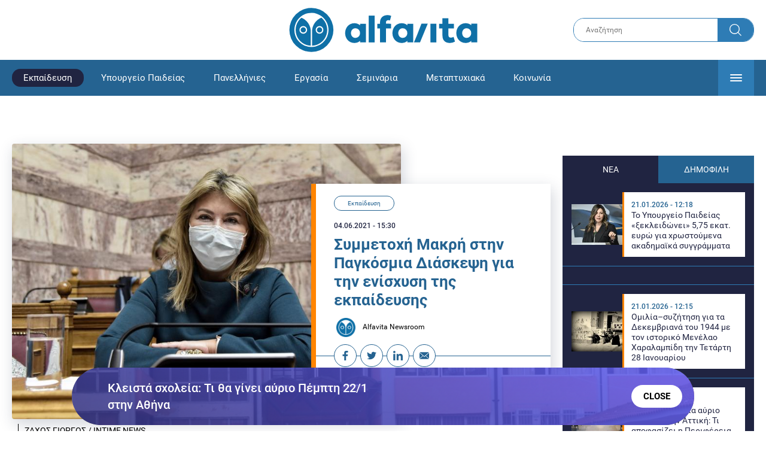

--- FILE ---
content_type: text/html; charset=UTF-8
request_url: https://www.alfavita.gr/ekpaideysi/351040_symmetohi-makri-stin-pagkosmia-diaskepsi-gia-tin-enishysi-tis-ekpaideysis
body_size: 17922
content:
<!DOCTYPE html><html lang="el" dir="ltr" prefix="content: http://purl.org/rss/1.0/modules/content/ dc: http://purl.org/dc/terms/ foaf: http://xmlns.com/foaf/0.1/ og: http://ogp.me/ns# rdfs: http://www.w3.org/2000/01/rdf-schema# schema: http://schema.org/ sioc: http://rdfs.org/sioc/ns# sioct: http://rdfs.org/sioc/types# skos: http://www.w3.org/2004/02/skos/core# xsd: http://www.w3.org/2001/XMLSchema# "><head><link rel="preconnect dns-prefetch" href="https://www.google-analytics.com" crossorigin><link rel="preconnect dns-prefetch" href="https://www.googletagmanager.com" crossorigin><link rel="preconnect dns-prefetch" href="https://www.googletagservices.com" crossorigin><link rel="preconnect dns-prefetch" href="https://cdn.orangeclickmedia.com" crossorigin><link rel="preconnect dns-prefetch" href="https://securepubads.g.doubleclick.net" crossorigin><link rel="preconnect dns-prefetch" href="https://ib.adnxs.com" crossorigin><link rel="preconnect dns-prefetch" href="https://tag.aticdn.net" crossorigin><link rel="preconnect dns-prefetch" href="https://certify-js.alexametrics.com" crossorigin><link rel="preconnect dns-prefetch" href="https://connect.facebook.net" crossorigin><meta name="viewport" content="width=device-width, initial-scale=1.0"><link rel="preload" as="font" href="/themes/custom/alfavita/fonts/OpenSans-ExtraBold.woff2" type="font/woff2" crossorigin="anonymous"><link rel="preload" as="font" href="/themes/custom/alfavita/fonts/Roboto-Bold.woff2" type="font/woff2" crossorigin="anonymous"><link rel="preload" as="font" href="/themes/custom/alfavita/fonts/Roboto-Medium.woff2" type="font/woff2" crossorigin="anonymous"><link rel="preload" as="font" href="/themes/custom/alfavita/fonts/Roboto-Regular.woff2" type="font/woff2" crossorigin="anonymous"><link rel="preload" as="font" href="/themes/custom/alfavita/fonts/Roboto-RegularItalic.woff2" type="font/woff2" crossorigin="anonymous"><meta name="publish-date" content="2021-06-04" /><link rel="preload" as="image" href="/sites/default/files/styles/default/public/images/2021/05/zetta_makri.jpg?itok=nBg4Lge6" /><meta name="robots" content="max-image-preview:large"><meta charset="utf-8" /><link rel="canonical" href="https://www.alfavita.gr/ekpaideysi/351040_symmetohi-makri-stin-pagkosmia-diaskepsi-gia-tin-enishysi-tis-ekpaideysis" /><meta name="description" content="Συμμετοχή της υφυπουργού Παιδείας Ζέττας Μακρή σε Παγκόσμια Διάσκεψη για την προστασία και την αύξηση της χρηματοδότησης για την εκπαίδευση ως το κλειδί για την ανάκαμψη των εκπαιδευτικών συστημάτων από την πανδημία" /><meta name="theme-color" content="#0f70a7" /><meta name="viewport" content="width=device-width, initial-scale=1.0" /><meta property="og:site_name" content="Alfavita" /><meta property="og:type" content="article" /><meta property="og:title" content="Συμμετοχή Μακρή στην Παγκόσμια Διάσκεψη για την ενίσχυση της εκπαίδευσης" /><meta property="og:description" content="Συμμετοχή της υφυπουργού Παιδείας Ζέττας Μακρή σε Παγκόσμια Διάσκεψη για την προστασία και την αύξηση της χρηματοδότησης για την εκπαίδευση ως το κλειδί για την ανάκαμψη των εκπαιδευτικών συστημάτων από την πανδημία" /><meta property="og:image" content="https://www.alfavita.gr/sites/default/files/styles/og_image/public/images/2021/05/zetta_makri.jpg?itok=FUu2deon" /><meta property="og:image:secure_url" content="https://www.alfavita.gr/sites/default/files/styles/og_image/public/images/2021/05/zetta_makri.jpg?itok=FUu2deon" /><meta name="twitter:card" content="summary_large_image" /><meta name="twitter:description" content="Συμμετοχή της υφυπουργού Παιδείας Ζέττας Μακρή σε Παγκόσμια Διάσκεψη για την προστασία και την αύξηση της χρηματοδότησης για την εκπαίδευση ως το κλειδί για την ανάκαμψη των εκπαιδευτικών συστημάτων από την πανδημία" /><meta name="twitter:title" content="Συμμετοχή Μακρή στην Παγκόσμια Διάσκεψη για την ενίσχυση της εκπαίδευσης | Alfavita" /><meta name="twitter:creator" content="@alfavita" /><meta name="Generator" content="Drupal 8 (https://www.drupal.org)" /><meta name="MobileOptimized" content="width" /><meta name="HandheldFriendly" content="true" /><script type="application/ld+json">{
"@context": "https://schema.org",
"@graph": [
{
"@type": "NewsArticle",
"headline": "Συμμετοχή Μακρή στην Παγκόσμια Διάσκεψη για την ενίσχυση της εκπαίδευσης",
"articleBody": "\u003Cp\u003EΗ πανδημία COVID-19 σε διεθνές επίπεδο και \u003Cstrong\u003Eτα εθνικά μέτρα των χωρών για την αντιμετώπιση των επιπτώσεων στον ευαίσθητο τομέα της Εκπαίδευσης\u003C/strong\u003E συζητήθηκαν, κατά τη διαδικτυακή \u003Cstrong\u003EΠαγκόσμια Διάσκεψη\u003C/strong\u003E, που διοργανώθηκε από το \u003Cstrong\u003EΔιεθνές Κοινοβουλευτικό Δίκτυο για την Εκπαίδευση (International Parliamentary Network for Education-IPNEd)\u003C/strong\u003E υπό τη θεματική της \u003Cstrong\u003Eπροστασίας και της αύξησης της χρηματοδότησης για την εκπαίδευση ως το κλειδί για την ανάκαμψη των εκπαιδευτικών συστημάτων από την πανδημία\u003C/strong\u003E.\u003C/p\u003E\n\n\u003Cp\u003EΤην εκδήλωση τίμησε με την παρουσία του και την ομιλία του ο πρώην Πρωθυπουργός της Μεγάλης Βρετανίας, Γκόρντον Μπράουν.\u003C/p\u003E\n\n\u003Cp\u003E\u003Cstrong\u003EΗ Υφυπουργός Παιδείας και Θρησκευμάτων κ. Ζέττα Μακρή\u003C/strong\u003E, κατά την παρέμβασή της, παρέθεσε τους \u003Cstrong\u003Eβασικούς άξονες της εκπαιδευτικής πολιτικής του Υπουργείου Παιδείας\u003C/strong\u003E, όπως διαμορφώθηκε έγκαιρα και στοχευμένα, με γνώμονα τη θωράκιση του ελληνικού εκπαιδευτικού συστήματος: την \u003Cstrong\u003Eευέλικτη και ποικιλόμορφη εξ αποστάσεως εκπαίδευση για όλες τις βαθμίδες\u003C/strong\u003E, τον εμπλουτισμό της εκπαίδευσης με \u003Cstrong\u003Eψηφιακά εργαλεία\u003C/strong\u003E, τη \u003Cstrong\u003Eδιαρκή επιμόρφωση και επαγγελματική ανάπτυξη των εκπαιδευτικών\u003C/strong\u003E με στόχο τη βελτίωση των ψηφιακών δεξιοτήτων και των σύγχρονων παιδαγωγικών μεθόδων, την προώθηση της ισότητας στην πρόσβαση, καθώς και τη ψυχολογική στήριξη όλης της εκπαιδευτικής κοινότητας με στόχο την αποτελεσματική διαχείριση κρίσιμων και απρόβλεπτων καταστάσεων.\u003C/p\u003E\n\n\u003Cp\u003EΑναφερόμενη στην \u003Cstrong\u003Eάμβλυνση του ψηφιακού χάσματος\u003C/strong\u003E και προώθηση της ισότητας στην ελεύθερη πρόσβαση, η κα Μακρή τόνισε πως «\u003Cem\u003EΗ πανδημία στην Ελλάδα λειτούργησε ως επιταχυντής για τον ψηφιακό μετασχηματισμό της εκπαίδευσης, γρήγορα και αποτελεσματικά. Η νέα εθνική στρατηγική ψηφιακού μετασχηματισμού φιλοδοξεί -μεταξύ άλλων- να παρέχει ασφαλή και αξιόπιστη πρόσβαση στο Διαδίκτυο για όλους\u003C/em\u003E».\u003C/p\u003E\n\n\u003Cp\u003EΚλείνοντας, αναφέρθηκε στην ανάγκη της από κοινού αντιμετώπισης των προκλήσεων, που αντιμετωπίζουν τα εκπαιδευτικά συστήματα παγκοσμίως, επισημαίνοντας ότι «\u003Cem\u003Eως υπεύθυνοι χάραξης πολιτικής, πρέπει να τοποθετήσουμε την ποιότητα , την προσβασιμότητα και τη συμπερίληψη στην καρδιά των διαδικασιών της λήψης αποφάσεων. Σε διεθνές επίπεδο, άλλωστε, είναι σημαντικό να ανταλλάσσουμε διαρκώς εμπειρίες και βέλτιστες πρακτικές, προκειμένου να προωθείται η ανάκαμψη με γνώμονα και στόχο την ποιότητα και την χωρίς αποκλεισμούς εκπαίδευση σε ασφαλή και βιώσιμα εκπαιδευτικά περιβάλλοντα\u003C/em\u003E».\u003C/p\u003E",
"name": "Συμμετοχή Μακρή στην Παγκόσμια Διάσκεψη για την ενίσχυση της εκπαίδευσης",
"about": "Εκπαίδευση",
"description": "Συμμετοχή της υφυπουργού Παιδείας Ζέττας Μακρή σε Παγκόσμια Διάσκεψη για την προστασία και την αύξηση της χρηματοδότησης για την εκπαίδευση ως το κλειδί για την ανάκαμψη των εκπαιδευτικών συστημάτων από την πανδημία",
"image": {
"@type": "ImageObject",
"representativeOfPage": "True",
"url": "https://www.alfavita.gr/sites/default/files/styles/og_image/public/images/2021/05/zetta_makri.jpg?itok=FUu2deon",
"width": "1200",
"height": "630"
},
"datePublished": "2021-06-04T15:30:59+0300",
"dateModified": "2021-06-04T15:46:27+0300",
"author": {
"@type": "Person",
"@id": "https://www.alfavita.gr/authors/alfavita-newsroom",
"name": "Alfavita Newsroom",
"url": "https://www.alfavita.gr/authors/alfavita-newsroom"
},
"publisher": {
"@type": "Organization",
"name": "AlfaVita",
"url": "https://www.alfavita.gr",
"logo": {
"@type": "ImageObject",
"url": "https://www.alfavita.gr/themes/custom/alfavita/images/alfavita-logo-250x60.png",
"width": "250",
"height": "60"
}
},
"mainEntityOfPage": "https://www.alfavita.gr/ekpaideysi/351040_symmetohi-makri-stin-pagkosmia-diaskepsi-gia-tin-enishysi-tis-ekpaideysis"
},
{
"@type": "Organization",
"@id": "https://www.alfavita.gr/#organization",
"name": "AlfaVita",
"url": "https://www.alfavita.gr/",
"logo": {
"@type": "ImageObject",
"url": "https://www.alfavita.gr/themes/custom/alfavita/images/alfavita-logo-250x60.png",
"width": "250",
"height": "60"
}
},
{
"@type": "WebPage",
"@id": "https://www.alfavita.gr/#webpage"
}
]
}</script><link rel="shortcut icon" href="/themes/custom/alfavita/favicon.ico" type="image/vnd.microsoft.icon" /><link rel="revision" href="https://www.alfavita.gr/ekpaideysi/351040_symmetohi-makri-stin-pagkosmia-diaskepsi-gia-tin-enishysi-tis-ekpaideysis" /><link rel="amphtml" href="https://www.alfavita.gr/ekpaideysi/351040_symmetohi-makri-stin-pagkosmia-diaskepsi-gia-tin-enishysi-tis-ekpaideysis?amp" /><script src="/sites/default/files/google_tag/google_tag.script.js?t96pmp"></script><title>Συμμετοχή Μακρή στην Παγκόσμια Διάσκεψη για την ενίσχυση της εκπαίδευσης | Alfavita</title><link rel="stylesheet" media="all" href="/sites/default/files/css/css_dnH_X-vBEWutRvBqwxOeUXJWpv1cbYI7Xad4tGm4txE.css" /><link rel="stylesheet" media="all" href="/sites/default/files/css/css_3ovvwYB_Hfd83Jz4DMoZP66pWG0sAjJIpacRAj4QseY.css" /><script>
(function() {
var script = document.createElement('script');
script.src = 'https://unpkg.com/web-vitals@3/dist/web-vitals.attribution.iife.js';
script.onload = function() {
webVitals.onCLS(sendToGoogleAnalytics);
}
document.head.appendChild(script);
function sendToGoogleAnalytics(data) {
switch (data.name) {
case 'CLS':
if (data.attribution.largestShiftTarget && data.delta > 0.1) {
window.dataLayer = window.dataLayer || [];
window.dataLayer.push({
'event': 'Web Vitals',
'category': 'CLS',
'action': data.attribution.largestShiftTarget,
'label': data.delta.toFixed(2)
});
}
break;
}
}
}())
</script><script type="text/javascript">
resizeIframe = function(obj) {
var obj = obj;
setInterval(function() {
obj.style.height = obj.contentWindow.document.body.scrollHeight + 'px';
}, 500);
};
isMobile = false;
if(/(android|bb\d+|meego).+mobile|avantgo|bada\/|blackberry|blazer|compal|elaine|fennec|hiptop|iemobile|ip(hone|od)|ipad|iris|kindle|Android|Silk|lge |maemo|midp|mmp|netfront|opera m(ob|in)i|palm( os)?|phone|p(ixi|re)\/|plucker|pocket|psp|series(4|6)0|symbian|treo|up\.(browser|link)|vodafone|wap|windows (ce|phone)|xda|xiino/i.test(navigator.userAgent)
|| /1207|6310|6590|3gso|4thp|50[1-6]i|770s|802s|a wa|abac|ac(er|oo|s\-)|ai(ko|rn)|al(av|ca|co)|amoi|an(ex|ny|yw)|aptu|ar(ch|go)|as(te|us)|attw|au(di|\-m|r |s )|avan|be(ck|ll|nq)|bi(lb|rd)|bl(ac|az)|br(e|v)w|bumb|bw\-(n|u)|c55\/|capi|ccwa|cdm\-|cell|chtm|cldc|cmd\-|co(mp|nd)|craw|da(it|ll|ng)|dbte|dc\-s|devi|dica|dmob|do(c|p)o|ds(12|\-d)|el(49|ai)|em(l2|ul)|er(ic|k0)|esl8|ez([4-7]0|os|wa|ze)|fetc|fly(\-|_)|g1 u|g560|gene|gf\-5|g\-mo|go(\.w|od)|gr(ad|un)|haie|hcit|hd\-(m|p|t)|hei\-|hi(pt|ta)|hp( i|ip)|hs\-c|ht(c(\-| |_|a|g|p|s|t)|tp)|hu(aw|tc)|i\-(20|go|ma)|i230|iac( |\-|\/)|ibro|idea|ig01|ikom|im1k|inno|ipaq|iris|ja(t|v)a|jbro|jemu|jigs|kddi|keji|kgt( |\/)|klon|kpt |kwc\-|kyo(c|k)|le(no|xi)|lg( g|\/(k|l|u)|50|54|\-[a-w])|libw|lynx|m1\-w|m3ga|m50\/|ma(te|ui|xo)|mc(01|21|ca)|m\-cr|me(rc|ri)|mi(o8|oa|ts)|mmef|mo(01|02|bi|de|do|t(\-| |o|v)|zz)|mt(50|p1|v )|mwbp|mywa|n10[0-2]|n20[2-3]|n30(0|2)|n50(0|2|5)|n7(0(0|1)|10)|ne((c|m)\-|on|tf|wf|wg|wt)|nok(6|i)|nzph|o2im|op(ti|wv)|oran|owg1|p800|pan(a|d|t)|pdxg|pg(13|\-([1-8]|c))|phil|pire|pl(ay|uc)|pn\-2|po(ck|rt|se)|prox|psio|pt\-g|qa\-a|qc(07|12|21|32|60|\-[2-7]|i\-)|qtek|r380|r600|raks|rim9|ro(ve|zo)|s55\/|sa(ge|ma|mm|ms|ny|va)|sc(01|h\-|oo|p\-)|sdk\/|se(c(\-|0|1)|47|mc|nd|ri)|sgh\-|shar|sie(\-|m)|sk\-0|sl(45|id)|sm(al|ar|b3|it|t5)|so(ft|ny)|sp(01|h\-|v\-|v )|sy(01|mb)|t2(18|50)|t6(00|10|18)|ta(gt|lk)|tcl\-|tdg\-|tel(i|m)|tim\-|t\-mo|to(pl|sh)|ts(70|m\-|m3|m5)|tx\-9|up(\.b|g1|si)|utst|v400|v750|veri|vi(rg|te)|vk(40|5[0-3]|\-v)|vm40|voda|vulc|vx(52|53|60|61|70|80|81|83|85|98)|w3c(\-| )|webc|whit|wi(g |nc|nw)|wmlb|wonu|x700|yas\-|your|zeto|zte\-/i.test(navigator.userAgent.substr(0,4))) {
isMobile = true;
}
</script><script type='text/javascript'>
window.googletag = window.googletag || {}
window.googletag.cmd = window.googletag.cmd || []
</script><script type='text/javascript'>
googletag.cmd.push(function() {
var sidebar = googletag.sizeMapping()
.addSize([0, 200], [[300,250],[300,600],[320,480]])
.addSize([340,200], [[300,250],[300,600],[336,280],[320,480] ])
.addSize([768, 200], [[300,250],[300,600]])
.addSize([1024, 200],[[300,250],[300,600]])
.build();
var ros_newsbar = googletag.sizeMapping()
.addSize([0, 200], [[300,250],[300,600],[320,480]])
.addSize([340,200], [[300,250],[300,600],[336,280],[320,480] ])
.addSize([768, 200], [[300,250],[300,600]])
.addSize([1024, 200],[[300,250],[300,600]])
.build();
var mapping_bill_under = googletag.sizeMapping().
addSize([0, 0], []).
addSize([320, 200], [ [300, 250] ]).
addSize([500, 200], [ [336, 280], [300, 250] ]).
addSize([768, 200], [ [728, 90], [468, 60] ]).
addSize([1080, 200], [ [970, 250], [728, 90], [970, 90] ]).
build();
var mapping_bill_small = googletag.sizeMapping().
addSize([0, 0], []).
addSize([320, 200], [ [300, 250] ]).
addSize([500, 200], [ [336, 280], [300, 250] ]).
addSize([768, 200], [[300, 250] ]).
build();
var mapping_300_336 = googletag.sizeMapping().
addSize([0, 0], []).
addSize([320, 200], [ [300, 250], [320, 480] ]).
addSize([340, 200], [ [336, 280], [300, 250], [320, 480] ]).
addSize([768, 200], [[300, 250], [336, 280] ]).
build();
var mapping_300_600_336 = googletag.sizeMapping().
addSize([0, 0], []).
addSize([320, 200], [ [300, 600], [300, 250], [320, 480] ]).
addSize([340, 200], [ [300, 600], [336, 280], [300, 250], [320, 480] ]).
addSize([400, 200], [ [336, 280], [300, 250], [320, 480] ]).
addSize([768, 200], [[300, 250], [336, 280] ]).
build();
var underpromo_2 = googletag.sizeMapping()
.addSize([0, 0], [])
.addSize([1024, 0], [[300, 250]])
.build();
// googletag.defineSlot('/63410456/alfavita.gr/undermenu', [[970, 250], [728, 90], [970, 90], [300, 250], [336, 280], [468, 60]], 'undermenu')
//   .defineSizeMapping(mapping_bill_under)
//   .addService(googletag.pubads());
googletag.defineSlot('/63410456/alfavita.gr/art_sidebar_1', [[300, 600], [300, 250], [336, 280]], 'art_sidebar_1')
.defineSizeMapping(sidebar)
.addService(googletag.pubads());
googletag.defineSlot('/63410456/alfavita.gr/art_end', [[300, 250], [336, 280], [320, 480]], 'art_end')
.defineSizeMapping(mapping_300_336)
.addService(googletag.pubads());
googletag.defineSlot('/63410456/alfavita.gr/art_inline_1', [[300, 600], [300, 250], [336, 280], [320, 480]], 'art_inline_1')
.defineSizeMapping(mapping_300_600_336)
.addService(googletag.pubads());
googletag.defineSlot('/63410456/alfavita.gr/art_inline_2', [[300, 600], [300, 250], [336, 280], [320, 480]], 'art_inline_2')
.defineSizeMapping(mapping_300_600_336)
.addService(googletag.pubads());
googletag.defineSlot('/63410456/alfavita.gr/ros_newsbar', [[300, 600], [300, 250], [336, 280], [320, 480]  ['fluid']], 'ros_newsbar')
.defineSizeMapping(ros_newsbar)
.addService(googletag.pubads());
googletag.defineSlot('/63410456/alfavita.gr/skin', [1, 1], 'skin').addService(googletag.pubads());
googletag.defineSlot('/63410456/alfavita.gr/prestitial', [1, 1], 'prestitial').addService(googletag.pubads());
googletag.defineSlot('/63410456/Sticky_Corner_300', [300, 250], 'Sticky_Corner_300').addService(googletag.pubads());
// googletag.defineSlot('/63410456/alfavita.gr/overtop', [1, 1], 'overtop').addService(googletag.pubads());
googletag.pubads().setTargeting('nid', ["351040"]);
googletag.pubads().setTargeting('category', ["ekpaideysi"]);
googletag.pubads().disableInitialLoad();
googletag.pubads().collapseEmptyDivs();
googletag.pubads().enableSingleRequest();
googletag.enableServices();
});
</script><!--[if lte IE 8]><script src="/sites/default/files/js/js_VtafjXmRvoUgAzqzYTA3Wrjkx9wcWhjP0G4ZnnqRamA.js"></script><![endif]--><script src="/sites/default/files/js/js_QHqjxhGPGgZFwOfW92tmrVpssmC1sbO0zDG4TgLmaEI.js"></script></head><body><div id="js-takeover" class="takeover"><div class="takeover__header"><div class="takeover__logo"> <img src="/themes/custom/alfavita/images/logo.svg"></div><div class="takeover__link"> <a href="#" onclick="document.getElementById('js-takeover').remove(); return false;"> Συνέχεια στο Alfavita.gr <svg> <use xlink:href="/themes/custom/alfavita/images/sprite.svg#arrow"></use> </svg> </a></div></div><div id="takeover" class="takeover__content"></div></div><div id="prestitial" style="height: 0px;"><script>
googletag.cmd.push(function() { googletag.display('prestitial'); });
</script></div><div id="skin" style="height: 0px;"><script>
googletag.cmd.push(function() { googletag.display('skin'); });
</script></div> <noscript aria-hidden="true"><iframe src="https://www.googletagmanager.com/ns.html?id=GTM-MMQCZ3Q" height="0" width="0" title="Google Tag Manager"></iframe></noscript><div class="dialog-off-canvas-main-canvas" data-off-canvas-main-canvas><div id="page" class="page"> <header role="banner"> <section class="header__top"><div class="container"><div class="logo"> <a href="/"> <img src="/themes/custom/alfavita/images/logo.svg" alt="Alfavita" width="317" height="76"> </a></div><div class="header__search"><form action="/search" accept-charset="UTF-8"><div class="form-item form-type-textfield form-item-xhook-search"> <input placeholder="Αναζήτηση" type="text" name="keywords" value="" size="15" maxlength="128" class="form-text"></div><div class="form-actions form-wrapper"><div class="search-submit"> <input type="submit" value="Search" class="form-submit"> <svg> <use xlink:href="/themes/custom/alfavita/images/sprite.svg#search"></use> </svg></div></div></form></div> </section> <section class="header__bottom"><div class="container"> <nav> <a href="/" class="logo-icon"> <svg> <use xlink:href="/themes/custom/alfavita/images/sprite.svg#alfavita"></use> </svg> </a><ul class="main-menu"><li> <a href="/ekpaideysi" class="is-active" data-drupal-link-system-path="taxonomy/term/1">Εκπαίδευση</a></li><li> <a href="/ekpaideysi/ypoyrgeio-paideias" data-drupal-link-system-path="taxonomy/term/10">Υπουργείο Παιδείας</a></li><li> <a href="/panellinies" data-drupal-link-system-path="taxonomy/term/6">Πανελλήνιες</a></li><li> <a href="/ergasia" data-drupal-link-system-path="taxonomy/term/4">Εργασία</a></li><li> <a href="/seminaria" data-drupal-link-system-path="taxonomy/term/455">Σεμινάρια</a></li><li> <a href="/epimorfosi/metaptyhiaka" data-drupal-link-system-path="taxonomy/term/15">Μεταπτυχιακά</a></li><li> <a href="/koinonia" data-drupal-link-system-path="taxonomy/term/3">Κοινωνία</a></li><li> <a href="https://www.alfavita.gr/proslipseis-ekpaideytikon">Προσλήψεις εκπαιδευτικών</a></li><li> <a href="/politiki" data-drupal-link-system-path="taxonomy/term/2">Πολιτική</a></li><li> <a href="/kosmos" data-drupal-link-system-path="taxonomy/term/9">Κόσμος</a></li><li> <a href="/apopseis" data-drupal-link-system-path="taxonomy/term/1302">Απόψεις</a></li><li> <a href="/epistimi" data-drupal-link-system-path="taxonomy/term/7">Επιστήμη</a></li><li> <a href="/epimorfosi" data-drupal-link-system-path="taxonomy/term/5">Επιμόρφωση</a></li><li> <a href="https://www.alfavita.gr/elme">ΕΛΜΕ</a></li></ul> <svg class="header__burger header__burger--burger"> <use xlink:href="/themes/custom/alfavita/images/sprite.svg#burger"></use> </svg> <svg class="header__burger header__burger--close"> <use xlink:href="/themes/custom/alfavita/images/sprite.svg#close"></use> </svg><div class="extended-menu"><ul><li> <a href="/ekpaideysi" class="is-active" data-drupal-link-system-path="taxonomy/term/1">Εκπαίδευση</a><ul><li><a href="https://www.alfavita.gr/protobathmia-ekpaideysi">Πρωτοβάθμια Εκπαίδευση</a></li><li><a href="https://www.alfavita.gr/deyterobathmia-ekpaideysi">Δευτεροβάθμια Εκπαίδευση</a></li><li><a href="https://www.alfavita.gr/tritobathmia-ekpaideysi">Τριτοβάθμια Εκπαίδευση</a></li><li><a href="https://www.alfavita.gr/tehniki-ekpaideysi">Τεχνική Εκπαίδευση</a></li><li><a href="/ekpaideysi/anakoinoseis" data-drupal-link-system-path="taxonomy/term/11">Ανακοινώσεις</a></li><li><a href="https://www.alfavita.gr/tilekpaideysi">Τηλεκπαίδευση</a></li><li><a href="https://www.alfavita.gr/eidiki-agogi">Ειδική Αγωγή</a></li><li><a href="/epimorfosi/ekdiloseis" data-drupal-link-system-path="taxonomy/term/16">Εκδηλώσεις</a></li><li><a href="/ekpaideysi/ekpaideysi-ston-typo" data-drupal-link-system-path="taxonomy/term/12">Εκπαίδευση στον Τύπο</a></li><li><a href="/epimorfosi/ypotrofies" data-drupal-link-system-path="taxonomy/term/17">Υποτροφίες</a></li><li><a href="https://www.alfavita.gr/axiologisi-ekpaideytikon">Αξιολόγηση Εκπαιδευτικών</a></li><li><a href="https://www.alfavita.gr/ekloges-ekpaideytikon">Εκλογές εκπαιδευτικών</a></li></ul></li><li> <a href="/ekpaideysi/ypoyrgeio-paideias" data-drupal-link-system-path="taxonomy/term/10">Υπουργείο Παιδείας</a></li><li> <a href="/panellinies" data-drupal-link-system-path="taxonomy/term/6">Πανελλήνιες</a></li><li> <a href="/ergasia" data-drupal-link-system-path="taxonomy/term/4">Εργασία</a><ul><li><a href="https://www.alfavita.gr/asep">ΑΣΕΠ</a></li><li><a href="https://www.alfavita.gr/oaed">ΟΑΕΔ</a></li><li><a href="https://www.alfavita.gr/proslipseis">Προσλήψεις</a></li></ul></li><li> <a href="/seminaria" data-drupal-link-system-path="taxonomy/term/455">Σεμινάρια</a><ul><li><a href="https://www.alfavita.gr/ekpaideysi/329333_moriodotisi-ekpaideytikon-gia-asep-me-seminaria-ton-oktobrio">Μοριοδοτούμενα Σεμινάρια Εκπαιδευτικών για ΑΣΕΠ</a></li><li><a href="https://www.alfavita.gr/ekpaideysi/331080_sholeia-deyteris-eykairias-allaxe-olo-plaisio-pos-mpainete-sta-mitroa">Μοριοδοτούμενα σεμινάρια για ΣΔΕ</a></li><li><a href="https://www.alfavita.gr/epimorfosi/313318_neo-etisio-seminario-stin-organosi-kai-dioikisi-tis-ekpaideysis">Μοριοδότηση Διευθυντών Σχολείων</a></li></ul></li><li> <a href="/epimorfosi/metaptyhiaka" data-drupal-link-system-path="taxonomy/term/15">Μεταπτυχιακά</a></li><li> <a href="/koinonia" data-drupal-link-system-path="taxonomy/term/3">Κοινωνία</a></li><li> <a href="https://www.alfavita.gr/proslipseis-ekpaideytikon">Προσλήψεις εκπαιδευτικών</a><ul><li><a href="https://www.alfavita.gr/aitiseis-anapliroton" title="Αιτήσεις αναπληρωτών">Αιτήσεις αναπληρωτών</a></li><li><a href="https://www.alfavita.gr/opsyd">ΟΠΣΥΔ</a></li><li><a href="https://www.alfavita.gr/pinakes-anapliroton" title="Πίνακες αναπληρωτών">Πίνακες αναπληρωτών</a></li><li><a href="https://www.alfavita.gr/proslipseis-anapliroton">Προσλήψεις αναπληρωτών</a></li></ul></li><li> <a href="/politiki" data-drupal-link-system-path="taxonomy/term/2">Πολιτική</a></li><li> <a href="/kosmos" data-drupal-link-system-path="taxonomy/term/9">Κόσμος</a></li><li> <a href="/apopseis" data-drupal-link-system-path="taxonomy/term/1302">Απόψεις</a></li><li> <a href="/epistimi" data-drupal-link-system-path="taxonomy/term/7">Επιστήμη</a></li><li> <a href="/epimorfosi" data-drupal-link-system-path="taxonomy/term/5">Επιμόρφωση</a></li><li> <a href="https://www.alfavita.gr/elme">ΕΛΜΕ</a></li></ul></div> </nav></div> </section> </header> <main class="main container" role="main"> <section class="main__top"><div data-drupal-messages-fallback class="hidden"></div> </section> <section class="main__full"> <section class="main__content"> <article> <section class="article__top"> <figure class="article__photo"> <img src="/sites/default/files/styles/default/public/images/2021/05/zetta_makri.jpg?itok=nBg4Lge6" width="800" height="600" alt="Συμμετοχή Μακρή στην Παγκόσμια Διάσκεψη για την ενίσχυση της εκπαίδευσης " typeof="foaf:Image" /> <figcaption> ΖΑΧΟΣ ΓΙΩΡΓΟΣ / INTIME NEWS </figcaption> </figure><div class="article__info"> <a class="article__category" href="/ekpaideysi">Εκπαίδευση</a> <time class="article__date">04.06.2021 - 15:30</time><h1>Συμμετοχή Μακρή στην Παγκόσμια Διάσκεψη για την ενίσχυση της εκπαίδευσης</h1><div class="article__author"> <a href="/authors/alfavita-newsroom"> <img alt="Alfavita newsroom" class="media__image media__element b-lazy" data-src="/sites/default/files/styles/square/public/2018-11/Profile-Image-01-400x400-color-blue.png?itok=MNrrlevp" src="data:image/svg+xml;charset=utf-8,%3Csvg%20xmlns%3D&#039;http%3A%2F%2Fwww.w3.org%2F2000%2Fsvg&#039;%20viewBox%3D&#039;0%200%20100%20100&#039;%2F%3E" width="100" height="100" typeof="foaf:Image" loading="lazy" /> Alfavita Newsroom </a></div><ul class="article__tools"><li> <a href="https://www.facebook.com/sharer.php?u=https://www.alfavita.gr/ekpaideysi/351040_symmetohi-makri-stin-pagkosmia-diaskepsi-gia-tin-enishysi-tis-ekpaideysis" target="_blank"> <svg> <use xlink:href="/themes/custom/alfavita/images/sprite.svg#facebook"></use> </svg> <span>Facebook</span> </a></li><li> <a href="https://twitter.com/intent/tweet?text=%CE%A3%CF%85%CE%BC%CE%BC%CE%B5%CF%84%CE%BF%CF%87%CE%AE%20%CE%9C%CE%B1%CE%BA%CF%81%CE%AE%20%CF%83%CF%84%CE%B7%CE%BD%20%CE%A0%CE%B1%CE%B3%CE%BA%CF%8C%CF%83%CE%BC%CE%B9%CE%B1%20%CE%94%CE%B9%CE%AC%CF%83%CE%BA%CE%B5%CF%88%CE%B7%20%CE%B3%CE%B9%CE%B1%20%CF%84%CE%B7%CE%BD%20%CE%B5%CE%BD%CE%AF%CF%83%CF%87%CF%85%CF%83%CE%B7%20%CF%84%CE%B7%CF%82%20%CE%B5%CE%BA%CF%80%CE%B1%CE%AF%CE%B4%CE%B5%CF%85%CF%83%CE%B7%CF%82%20&url=https://www.alfavita.gr/ekpaideysi/351040_symmetohi-makri-stin-pagkosmia-diaskepsi-gia-tin-enishysi-tis-ekpaideysis&via=alfavita"> <svg> <use xlink:href="/themes/custom/alfavita/images/sprite.svg#twitter"></use> </svg> <span>Twitter</span> </a></li><li> <a href="https://www.linkedin.com/shareArticle?mini=true&url=https://www.alfavita.gr/ekpaideysi/351040_symmetohi-makri-stin-pagkosmia-diaskepsi-gia-tin-enishysi-tis-ekpaideysis&summary=%CE%A3%CF%85%CE%BC%CE%BC%CE%B5%CF%84%CE%BF%CF%87%CE%AE%20%CE%9C%CE%B1%CE%BA%CF%81%CE%AE%20%CF%83%CF%84%CE%B7%CE%BD%20%CE%A0%CE%B1%CE%B3%CE%BA%CF%8C%CF%83%CE%BC%CE%B9%CE%B1%20%CE%94%CE%B9%CE%AC%CF%83%CE%BA%CE%B5%CF%88%CE%B7%20%CE%B3%CE%B9%CE%B1%20%CF%84%CE%B7%CE%BD%20%CE%B5%CE%BD%CE%AF%CF%83%CF%87%CF%85%CF%83%CE%B7%20%CF%84%CE%B7%CF%82%20%CE%B5%CE%BA%CF%80%CE%B1%CE%AF%CE%B4%CE%B5%CF%85%CF%83%CE%B7%CF%82%20&source=Alfavita.gr"> <svg> <use xlink:href="/themes/custom/alfavita/images/sprite.svg#linkedin"></use> </svg> <span>Linkedin</span> </a></li><li> <a href="/cdn-cgi/l/email-protection#[base64]"> <svg> <use xlink:href="/themes/custom/alfavita/images/sprite.svg#mail"></use> </svg> <span>E-mail</span> </a></li></ul></div> </section> <section class="article__main"><div class="article__summary"> Συμμετοχή της υφυπουργού Παιδείας Ζέττας Μακρή σε Παγκόσμια Διάσκεψη για την προστασία και την αύξηση της χρηματοδότησης για την εκπαίδευση ως το κλειδί για την ανάκαμψη των εκπαιδευτικών συστημάτων από την πανδημία</div><div class="article__body"><p>Η πανδημία COVID-19 σε διεθνές επίπεδο και <strong>τα εθνικά μέτρα των χωρών για την αντιμετώπιση των επιπτώσεων στον ευαίσθητο τομέα της Εκπαίδευσης</strong> συζητήθηκαν, κατά τη διαδικτυακή <strong>Παγκόσμια Διάσκεψη</strong>, που διοργανώθηκε από το <strong>Διεθνές Κοινοβουλευτικό Δίκτυο για την Εκπαίδευση (International Parliamentary Network for Education-IPNEd)</strong> υπό τη θεματική της <strong>προστασίας και της αύξησης της χρηματοδότησης για την εκπαίδευση ως το κλειδί για την ανάκαμψη των εκπαιδευτικών συστημάτων από την πανδημία</strong>.</p><p>Την εκδήλωση τίμησε με την παρουσία του και την ομιλία του ο πρώην Πρωθυπουργός της Μεγάλης Βρετανίας, Γκόρντον Μπράουν.</p><p><strong>Η Υφυπουργός Παιδείας και Θρησκευμάτων κ. Ζέττα Μακρή</strong>, κατά την παρέμβασή της, παρέθεσε τους <strong>βασικούς άξονες της εκπαιδευτικής πολιτικής του Υπουργείου Παιδείας</strong>, όπως διαμορφώθηκε έγκαιρα και στοχευμένα, με γνώμονα τη θωράκιση του ελληνικού εκπαιδευτικού συστήματος: την <strong>ευέλικτη και ποικιλόμορφη εξ αποστάσεως εκπαίδευση για όλες τις βαθμίδες</strong>, τον εμπλουτισμό της εκπαίδευσης με <strong>ψηφιακά εργαλεία</strong>, τη <strong>διαρκή επιμόρφωση και επαγγελματική ανάπτυξη των εκπαιδευτικών</strong> με στόχο τη βελτίωση των ψηφιακών δεξιοτήτων και των σύγχρονων παιδαγωγικών μεθόδων, την προώθηση της ισότητας στην πρόσβαση, καθώς και τη ψυχολογική στήριξη όλης της εκπαιδευτικής κοινότητας με στόχο την αποτελεσματική διαχείριση κρίσιμων και απρόβλεπτων καταστάσεων.</p><p>Αναφερόμενη στην <strong>άμβλυνση του ψηφιακού χάσματος</strong> και προώθηση της ισότητας στην ελεύθερη πρόσβαση, η κα Μακρή τόνισε πως «<em>Η πανδημία στην Ελλάδα λειτούργησε ως επιταχυντής για τον ψηφιακό μετασχηματισμό της εκπαίδευσης, γρήγορα και αποτελεσματικά. Η νέα εθνική στρατηγική ψηφιακού μετασχηματισμού φιλοδοξεί -μεταξύ άλλων- να παρέχει ασφαλή και αξιόπιστη πρόσβαση στο Διαδίκτυο για όλους</em>».</p><p>Κλείνοντας, αναφέρθηκε στην ανάγκη της από κοινού αντιμετώπισης των προκλήσεων, που αντιμετωπίζουν τα εκπαιδευτικά συστήματα παγκοσμίως, επισημαίνοντας ότι «<em>ως υπεύθυνοι χάραξης πολιτικής, πρέπει να τοποθετήσουμε την ποιότητα , την προσβασιμότητα και τη συμπερίληψη στην καρδιά των διαδικασιών της λήψης αποφάσεων. Σε διεθνές επίπεδο, άλλωστε, είναι σημαντικό να ανταλλάσσουμε διαρκώς εμπειρίες και βέλτιστες πρακτικές, προκειμένου να προωθείται η ανάκαμψη με γνώμονα και στόχο την ποιότητα και την χωρίς αποκλεισμούς εκπαίδευση σε ασφαλή και βιώσιμα εκπαιδευτικά περιβάλλοντα</em>».</p><h2><a href="https://www.alfavita.gr/news" target="_blank"><strong>Όλες οι σημαντικές και έκτακτες ειδήσεις σήμερα</strong></a></h2><p><a href="https://www.alfavita.gr/ekpaideysi/503870_apolythike-anaplirotis-me-airbnb-sto-onoma-toy-giati-theorithike-emporos" target="_blank">Απολύθηκε αναπληρωτής με Airbnb στο όνομά του - Γιατί θεωρήθηκε «έμπορος»</a></p><p><a href="https://www.alfavita.gr/koinonia/503572_alfavitagr-hronia-ektoxeysis-2025-no1-stin-paideia-anamesa-sta-10-megalytera" target="_blank"><strong>Alfavita.gr: Χρονιά εκτόξευσης το 2025 – Νο1 στην Παιδεία, ανάμεσα στα 10 μεγαλύτερα ενημερωτικά μέσα</strong></a></p><p><a href="https://www.alfavita.gr/ergasia/503725_anakoinothike-episima-o-3os-panellinios-diagonismos-asep-me-nea-yli" target="_blank">Ανακοινώθηκε επίσημα ο 3ος Πανελλήνιος Διαγωνισμός ΑΣΕΠ με νέα ύλη</a></p><div class="article__links"> <a href="https://news.google.com/publications/CAAiEPzalSd0MQl3eazR-fAKlV0qFAgKIhD82pUndDEJd3ms0fnwCpVd?hl=el&gl=GR&ceid=GR%3Ael" class="google-news" target="_blank"> <img src="/themes/custom/alfavita/images/gnews.svg" width="60" height="49" alt="Google news logo" /> <span>Ακολουθήστε το Alfavita στo Google News</span> </a> <a href="https://invite.viber.com/?g2=AQA%2B7mVAm4qclks7RFXkaGJSv8KgTdZN3wLCe2l%2BcrcknnXtQAMb5QcODIvzFfdD&lang=el" class="google-news" target="_blank"> <img src="/themes/custom/alfavita/images/viber.svg" width="60" height="49" alt="Viber logo" /> <span>Ακολουθήστε το Alfavita στo Viber</span> </a></div></div><div id="art_end" class="adv article__bottom-ad"><script data-cfasync="false" src="/cdn-cgi/scripts/5c5dd728/cloudflare-static/email-decode.min.js"></script><script>
googletag.cmd.push(function() { googletag.display('art_end'); });
</script></div><ul class="article__tags"><li> <a href="/zetta-makri">Ζέττα Μακρή</a></li><li> <a href="/ypoyrgeio-paideias">Υπουργείο Παιδείας</a></li><li> <a href="/ekpaideysi-0">εκπαίδευση</a></li><li> <a href="/hrimatodotisi">χρηματοδότηση</a></li><li> <a href="/sholeia">σχολεία</a></li></ul><div id="ocm-outbrain-feed"></div> <ins id="js-article-matched-content" class="adsbygoogle" style="display:block" data-ad-format="autorelaxed" data-ad-client="ca-pub-6384984301812041" data-ad-slot="3460882451"></ins> </section></article> </section> <aside role="complementary"><div id='art_sidebar_1' class="adv"><script>
googletag.cmd.push(function() { googletag.display('art_sidebar_1'); });
</script></div><div class="latest-news js-tabs"><ul class="latest-news__options js-tabs-options"><li class="active">ΝΕΑ</li><li>ΔΗΜΟΦΙΛΗ</li></ul><div class="latest-news__list js-tabs-content"><div class="horizontal-teaser open"> <article class="horizontal-teaser__article"> <figure class="horizontal-teaser__photo"> <img src="/sites/default/files/styles/horizontal_teaser/public/2026-01/zaxaraki1-1.jpg?itok=gQDsEASk" width="185" height="125" alt="Σοφία Ζαχαράκη" typeof="foaf:Image" loading="lazy" /> </figure><div class="horizontal-teaser__main"> <time class="horizontal-teaser__date">21.01.2026 - 12:18</time><div class="horizontal-teaser__title"> Το Υπουργείο Παιδείας «ξεκλειδώνει» 5,75 εκατ. ευρώ για χρωστούμενα ακαδημαϊκά συγγράμματα</div></div> <a class="full-link" href="/ekpaideysi/503930_ypoyrgeio-paideias-xekleidonei-575-ekat-eyro-gia-hrostoymena-akadimaika">Το Υπουργείο Παιδείας «ξεκλειδώνει» 5,75 εκατ. ευρώ για χρωστούμενα ακαδημαϊκά συγγράμματα</a> </article><div id="ros_newsbar" class="adv"><script>
googletag.cmd.push(function() { googletag.display('ros_newsbar'); });
</script></div> <article class="horizontal-teaser__article"> <figure class="horizontal-teaser__photo"> <img src="/sites/default/files/styles/horizontal_teaser/public/2026-01/%CE%94%CE%95%CE%9A%CE%95%CE%9C%CE%92%CE%A1%CE%99%CE%91%CE%9D%CE%91%20194411.jpg?itok=38NvglR-" width="185" height="125" alt="δεκε" typeof="foaf:Image" loading="lazy" /> </figure><div class="horizontal-teaser__main"> <time class="horizontal-teaser__date">21.01.2026 - 12:15</time><div class="horizontal-teaser__title"> Ομιλία–συζήτηση για τα Δεκεμβριανά του 1944 με τον ιστορικό Μενέλαο Χαραλαμπίδη την Τετάρτη 28 Ιανουαρίου</div></div> <a class="full-link" href="/koinonia/503928_omilia-syzitisi-gia-ta-dekembriana-toy-1944-me-ton-istoriko-menelao-haralampidi-tin">Ομιλία–συζήτηση για τα Δεκεμβριανά του 1944 με τον ιστορικό Μενέλαο Χαραλαμπίδη την Τετάρτη 28 Ιανουαρίου</a> </article> <article class="horizontal-teaser__article"> <figure class="horizontal-teaser__photo"> <img src="/sites/default/files/styles/horizontal_teaser/public/2024-12/thrania%20aithousa.jpg?itok=fB036v4h" width="185" height="125" alt="θρανία" typeof="foaf:Image" loading="lazy" /> </figure><div class="horizontal-teaser__main"> <time class="horizontal-teaser__date">21.01.2026 - 12:07</time><div class="horizontal-teaser__title"> Κλειστά σχολεία αύριο Πέμπτη στην Αττική: Τι αποφασίζει η Περιφέρεια</div></div> <a class="full-link" href="/koinonia/503927_kleista-sholeia-ayrio-pempti-stin-attiki-ti-apofasizei-i-perifereia">Κλειστά σχολεία αύριο Πέμπτη στην Αττική: Τι αποφασίζει η Περιφέρεια</a> </article> <article class="horizontal-teaser__article"> <figure class="horizontal-teaser__photo"> <img src="/sites/default/files/styles/horizontal_teaser/public/2026-01/kataigida-kakokairia.jpg?itok=3vGgh5ON" width="185" height="125" alt="καταιγίδα από την κακοκαιρία" typeof="foaf:Image" loading="lazy" /> </figure><div class="horizontal-teaser__main"> <time class="horizontal-teaser__date">21.01.2026 - 11:59</time><div class="horizontal-teaser__title"> Κακοκαιρία: Σε επιφυλακή η Αττική έως το βράδυ – Πού θα «χτυπήσουν» ακραία φαινόμενα</div></div> <a class="full-link" href="/koinonia/503925_kakokairia-se-epifylaki-i-attiki-eos-brady-poy-tha-htypisoyn-akraia-fainomena">Κακοκαιρία: Σε επιφυλακή η Αττική έως το βράδυ – Πού θα «χτυπήσουν» ακραία φαινόμενα</a> </article> <article class="horizontal-teaser__article"> <figure class="horizontal-teaser__photo"> <img src="/sites/default/files/styles/horizontal_teaser/public/2026-01/italia-plymmires.jpg?itok=9xB_W2iq" width="185" height="125" alt="Πλημμύρες στην Ιταλία" typeof="foaf:Image" loading="lazy" /> </figure><div class="horizontal-teaser__main"> <time class="horizontal-teaser__date">21.01.2026 - 11:55</time><div class="horizontal-teaser__title"> Τρόμος στην Ιταλία: Ο κυκλώνας Χάρι προκάλεσε «τσουνάμι» (Video)</div></div> <a class="full-link" href="/kosmos/503926_tromos-stin-italia-o-kyklonas-hari-prokalese-tsoynami-video">Τρόμος στην Ιταλία: Ο κυκλώνας Χάρι προκάλεσε «τσουνάμι» (Video)</a> </article> <article class="horizontal-teaser__article"> <figure class="horizontal-teaser__photo"> <img src="/sites/default/files/styles/horizontal_teaser/public/2026-01/farmaka_1.jpg?itok=2xDUmOki" width="185" height="125" alt="Φάρμακα" typeof="foaf:Image" loading="lazy" /> </figure><div class="horizontal-teaser__main"> <time class="horizontal-teaser__date">21.01.2026 - 11:51</time><div class="horizontal-teaser__title"> ΕΟΦ: Απαγορεύει την πώληση συμπληρώματος διατροφής (εικόνα)</div></div> <a class="full-link" href="/koinonia/503923_eof-apagoreyei-tin-polisi-sympliromatos-diatrofis-eikona">ΕΟΦ: Απαγορεύει την πώληση συμπληρώματος διατροφής (εικόνα)</a> </article> <article class="horizontal-teaser__article"> <figure class="horizontal-teaser__photo"> <img src="/sites/default/files/styles/horizontal_teaser/public/2026-01/therino-sxoleio.png?itok=yeDuaDEo" width="185" height="125" alt="Θερινό Σχολείο στη Βεργίνα" typeof="foaf:Image" loading="lazy" /> </figure><div class="horizontal-teaser__main"> <time class="horizontal-teaser__date">21.01.2026 - 11:48</time><div class="horizontal-teaser__title"> ΑΠΘ: Θερινό Σχολείο στη Βεργίνα - Η τεχνολογία στην υπηρεσία της Αρχαιολογίας</div></div> <a class="full-link" href="/ekpaideysi/503921_apth-therino-sholeio-sti-bergina-i-tehnologia-stin-ypiresia-tis-arhaiologias">ΑΠΘ: Θερινό Σχολείο στη Βεργίνα - Η τεχνολογία στην υπηρεσία της Αρχαιολογίας</a> </article> <article class="horizontal-teaser__article"> <figure class="horizontal-teaser__photo"> <img src="/sites/default/files/styles/horizontal_teaser/public/2026-01/money-e1714494914115.jpg?itok=XqJ99I8q" width="185" height="125" alt="επίδομα voucher" typeof="foaf:Image" loading="lazy" /> </figure><div class="horizontal-teaser__main"> <time class="horizontal-teaser__date">21.01.2026 - 11:39</time><div class="horizontal-teaser__title"> Σε όλη τη χώρα το voucher έως 500 ευρώ τον μήνα για φύλαξη παιδιών</div></div> <a class="full-link" href="/koinonia/503919_se-oli-ti-hora-voucher-eos-500-eyro-ton-mina-gia-fylaxi-paidion">Σε όλη τη χώρα το voucher έως 500 ευρώ τον μήνα για φύλαξη παιδιών</a> </article> <article class="horizontal-teaser__article"> <figure class="horizontal-teaser__photo"> <img src="/sites/default/files/styles/horizontal_teaser/public/2026-01/ilissos.jpg?itok=RNx_bpWS" width="185" height="125" alt="Ιλισός: Φουσκώνει το ποτάμι" typeof="foaf:Image" loading="lazy" /> </figure><div class="horizontal-teaser__main"> <time class="horizontal-teaser__date">21.01.2026 - 11:37</time><div class="horizontal-teaser__title"> Ιλισός: Φουσκώνει το ποτάμι - Σε πλήρη επιφυλακή οι πυροσβέστες</div></div> <a class="full-link" href="/koinonia/503922_ilisos-foyskonei-potami-se-pliri-epifylaki-oi-pyrosbestes">Ιλισός: Φουσκώνει το ποτάμι - Σε πλήρη επιφυλακή οι πυροσβέστες</a> </article> <article class="horizontal-teaser__article"> <figure class="horizontal-teaser__photo"> <img src="/sites/default/files/styles/horizontal_teaser/public/images/2021/06/doctor_iatroi.jpg?itok=XCMCsNdY" width="185" height="125" alt="doctor_iatroi.jpg" typeof="foaf:Image" loading="lazy" /> </figure><div class="horizontal-teaser__main"> <time class="horizontal-teaser__date">21.01.2026 - 11:34</time><div class="horizontal-teaser__title"> Δήμος δίνει επίδομα στέγασης 400 ευρώ σε γιατρό νοσοκομείου</div></div> <a class="full-link" href="/koinonia/503918_dimos-dinei-epidoma-stegasis-400-eyro-se-giatro-nosokomeioy">Δήμος δίνει επίδομα στέγασης 400 ευρώ σε γιατρό νοσοκομείου</a> </article> <article class="horizontal-teaser__article"> <figure class="horizontal-teaser__photo"> <img src="/sites/default/files/styles/horizontal_teaser/public/2026-01/tzakri-2-scaled.jpg?itok=bDGMly4a" width="185" height="125" alt="τζακρη" typeof="foaf:Image" loading="lazy" /> </figure><div class="horizontal-teaser__main"> <time class="horizontal-teaser__date">21.01.2026 - 11:32</time><div class="horizontal-teaser__title"> Η Θεοδώρα Τζάκρη «ανοίγει πόρτα» συνεργασίας με το κόμμα Καρυστιανού</div></div> <a class="full-link" href="/politiki/503917_i-theodora-tzakri-anoigei-porta-synergasias-me-komma-karystianoy">Η Θεοδώρα Τζάκρη «ανοίγει πόρτα» συνεργασίας με το κόμμα Καρυστιανού</a> </article> <article class="horizontal-teaser__article"> <figure class="horizontal-teaser__photo"> <img src="/sites/default/files/styles/horizontal_teaser/public/2026-01/xionia-sxoleio-soxos.jpg?itok=sQlfZasn" width="185" height="125" alt="χιον" typeof="foaf:Image" loading="lazy" /> </figure><div class="horizontal-teaser__main"> <time class="horizontal-teaser__date">21.01.2026 - 11:27</time><div class="horizontal-teaser__title"> Κλειστά σχολεία αύριο Πέμπτη 22 Ιανουαρίου – Η λίστα των Δήμων και τι ισχύει για την Αττική</div></div> <a class="full-link" href="/ekpaideysi/503915_kleista-sholeia-ayrio-pempti-22-ianoyarioy-i-lista-ton-dimon-kai-ti-ishyei-gia">Κλειστά σχολεία αύριο Πέμπτη 22 Ιανουαρίου – Η λίστα των Δήμων και τι ισχύει για την Αττική</a> </article> <article class="horizontal-teaser__article"> <figure class="horizontal-teaser__photo"> <img src="/sites/default/files/styles/horizontal_teaser/public/2026-01/rififi.jpg?itok=9FM4FXbl" width="185" height="125" alt="ριφιφι" typeof="foaf:Image" loading="lazy" /> </figure><div class="horizontal-teaser__main"> <time class="horizontal-teaser__date">21.01.2026 - 11:26</time><div class="horizontal-teaser__title"> «Ριφιφί»: Η κρυφή αληθινή ιστορία πίσω από τη σειρά – ο μικρός Παναγιώτης Βασιλέλλης, οι 300.000 ευρώ και η γραφειοκρατία</div></div> <a class="full-link" href="/koinonia/503920_rififi-i-kryfi-alithini-istoria-piso-apo-ti-seira-o-mikros-panagiotis-basilellis-oi">«Ριφιφί»: Η κρυφή αληθινή ιστορία πίσω από τη σειρά – ο μικρός Παναγιώτης Βασιλέλλης, οι 300.000 ευρώ και η γραφειοκρατία</a> </article> <article class="horizontal-teaser__article"> <figure class="horizontal-teaser__photo"> <img src="/sites/default/files/styles/horizontal_teaser/public/2026-01/evinoxori.jpg?itok=536KjU_9" width="185" height="125" alt="Δημοτικό Σχολείο Ευηνοχωρίου" typeof="foaf:Image" loading="lazy" /> </figure><div class="horizontal-teaser__main"> <time class="horizontal-teaser__date">21.01.2026 - 11:12</time><div class="horizontal-teaser__title"> Κακοκαιρία: Ζημιές σε Δημοτικό Σχολείο - Ο άνεμος ξήλωσε κεραμίδια (βίντεο)</div></div> <a class="full-link" href="/koinonia/503914_eyinohori-o-anemos-xilose-keramidia-sto-dimotiko-sholeio-binteo">Κακοκαιρία: Ζημιές σε Δημοτικό Σχολείο - Ο άνεμος ξήλωσε κεραμίδια (βίντεο)</a> </article> <article class="horizontal-teaser__article"> <figure class="horizontal-teaser__photo"> <img src="/sites/default/files/styles/horizontal_teaser/public/2026-01/panepistimio.jpeg?itok=bTBLILvS" width="185" height="125" alt="Αμφιθέατρο σε Πανεπιστήμιο" typeof="foaf:Image" loading="lazy" /> </figure><div class="horizontal-teaser__main"> <time class="horizontal-teaser__date">21.01.2026 - 11:12</time><div class="horizontal-teaser__title"> Κλειστά Πανεπιστήμια λόγω κακοκαιρίας – Η λίστα με όλα τα AEI</div></div> <a class="full-link" href="/ekpaideysi/503913_kleista-panepistimia-logo-kakokairias-i-lista-me-ola-ta-aei">Κλειστά Πανεπιστήμια λόγω κακοκαιρίας – Η λίστα με όλα τα AEI</a> </article> <article class="horizontal-teaser__article"> <figure class="horizontal-teaser__photo"> <img src="/sites/default/files/styles/horizontal_teaser/public/images/2021/06/apple-books_foto_education.jpg?itok=ccT_JKNo" width="185" height="125" alt="apple-books_foto_education.jpg" typeof="foaf:Image" loading="lazy" /> </figure><div class="horizontal-teaser__main"> <time class="horizontal-teaser__date">21.01.2026 - 11:11</time><div class="horizontal-teaser__title"> Δημόσιο χρήμα στον… αέρα: Κλειστό ειδικό σχολείο κοστίζει 12.000 ευρώ τον μήνα</div></div> <a class="full-link" href="/ekpaideysi/503916_dimosio-hrima-ston-aera-kleisto-eidiko-sholeio-kostizei-12000-eyro-ton-mina">Δημόσιο χρήμα στον… αέρα: Κλειστό ειδικό σχολείο κοστίζει 12.000 ευρώ τον μήνα</a> </article> <article class="horizontal-teaser__article"> <figure class="horizontal-teaser__photo"> <img src="/sites/default/files/styles/horizontal_teaser/public/2026-01/EFOODBROXI2025812_1.jpg?itok=wFkhwtBE" width="185" height="125" alt="φουντ" typeof="foaf:Image" loading="lazy" /> </figure><div class="horizontal-teaser__main"> <time class="horizontal-teaser__date">21.01.2026 - 11:05</time><div class="horizontal-teaser__title"> Delivery: Τι ισχύει για τις παραγγελίες efood και Wolt</div></div> <a class="full-link" href="/koinonia/503911_delivery-ti-ishyei-gia-tis-paraggelies-efood-kai-wolt">Delivery: Τι ισχύει για τις παραγγελίες efood και Wolt</a> </article> <article class="horizontal-teaser__article"> <figure class="horizontal-teaser__photo"> <img src="/sites/default/files/styles/horizontal_teaser/public/2026-01/Hellenic%20Train.jpg?itok=kaCOlDjR" width="185" height="125" alt="Hellenic Train " typeof="foaf:Image" loading="lazy" /> </figure><div class="horizontal-teaser__main"> <time class="horizontal-teaser__date">21.01.2026 - 11:01</time><div class="horizontal-teaser__title"> Hellenic Train: Αναστέλλονται δρομολόγια λόγω πτώσης δέντρου</div></div> <a class="full-link" href="/koinonia/503909_hellenic-train-anastellontai-dromologia-logo-ptosis-dentroy">Hellenic Train: Αναστέλλονται δρομολόγια λόγω πτώσης δέντρου</a> </article> <article class="horizontal-teaser__article"> <figure class="horizontal-teaser__photo"> <img src="/sites/default/files/styles/horizontal_teaser/public/2026-01/pashalis-terzis.jpg?itok=aYtIdsey" width="185" height="125" alt="Πασχάλης Τερζής" typeof="foaf:Image" loading="lazy" /> </figure><div class="horizontal-teaser__main"> <time class="horizontal-teaser__date">21.01.2026 - 10:57</time><div class="horizontal-teaser__title"> Ανησυχία για τον Πασχάλη Τερζή: Εσπευσμένα στο νοσοκομείο</div></div> <a class="full-link" href="/koinonia/503910_anisyhia-gia-ton-pashali-terzi-espeysmena-sto-nosokomeio">Ανησυχία για τον Πασχάλη Τερζή: Εσπευσμένα στο νοσοκομείο</a> </article> <article class="horizontal-teaser__article"> <figure class="horizontal-teaser__photo"> <img src="/sites/default/files/styles/horizontal_teaser/public/2025-12/kakokairia%20%282%29_0.jpg?itok=eEJ5SwL1" width="185" height="125" alt="κακοκαιρία " typeof="foaf:Image" loading="lazy" /> </figure><div class="horizontal-teaser__main"> <time class="horizontal-teaser__date">21.01.2026 - 10:54</time><div class="horizontal-teaser__title"> Ήχησε το 112 σε Εύβοια και Βοιωτία: «Περιορίστε τις μετακινήσεις»</div></div> <a class="full-link" href="/koinonia/503907_ihise-112-se-eyboia-kai-boiotia-perioriste-tis-metakiniseis">Ήχησε το 112 σε Εύβοια και Βοιωτία: «Περιορίστε τις μετακινήσεις»</a> </article></div><div class="horizontal-teaser"> <article class="horizontal-teaser__article"> <figure class="horizontal-teaser__photo"> <img src="/sites/default/files/styles/horizontal_teaser/public/2026-01/xionia-sxoleio-soxos.jpg?itok=sQlfZasn" width="185" height="125" alt="χιον" typeof="foaf:Image" loading="lazy" /> </figure><div class="horizontal-teaser__main"> <time class="horizontal-teaser__date">21.01.2026 - 11:27</time><div class="horizontal-teaser__title"> Κλειστά σχολεία αύριο Πέμπτη 22 Ιανουαρίου – Η λίστα των Δήμων και τι ισχύει για την Αττική</div></div> <a class="full-link" href="/ekpaideysi/503915_kleista-sholeia-ayrio-pempti-22-ianoyarioy-i-lista-ton-dimon-kai-ti-ishyei-gia">Κλειστά σχολεία αύριο Πέμπτη 22 Ιανουαρίου – Η λίστα των Δήμων και τι ισχύει για την Αττική</a> </article> <article class="horizontal-teaser__article"> <figure class="horizontal-teaser__photo"> <img src="/sites/default/files/styles/horizontal_teaser/public/2026-01/sxoleio-dimotiko.jpg?itok=Q9_IkfiQ" width="185" height="125" alt="Δημοτικό σχολείο στη Γλυφάδα με μαθητές στο προαύλιο ενώ βρέχει" typeof="foaf:Image" loading="lazy" /> </figure><div class="horizontal-teaser__main"> <time class="horizontal-teaser__date">21.01.2026 - 09:58</time><div class="horizontal-teaser__title"> Κλειστά σχολεία: Τι θα γίνει αύριο Πέμπτη 22/1 στην Αθήνα</div></div> <a class="full-link" href="/ekpaideysi/503894_kleista-sholeia-ti-tha-ginei-ayrio-pempti-22/1-stin-athina">Κλειστά σχολεία: Τι θα γίνει αύριο Πέμπτη 22/1 στην Αθήνα</a> </article> <article class="horizontal-teaser__article"> <figure class="horizontal-teaser__photo"> <img src="/sites/default/files/styles/horizontal_teaser/public/2026-01/jose-antonio-nunez-en-su-furgoneta-16-9-aspect-ratio-default-0_da39.jpg?itok=byerOHhB" width="185" height="125" alt="Ο δημόσιος υπάλληλος jose antonio nunez" typeof="foaf:Image" loading="lazy" /> </figure><div class="horizontal-teaser__main"> <time class="horizontal-teaser__date">20.01.2026 - 10:03</time><div class="horizontal-teaser__title"> Μισθός 1.300€ και ζωή σε βαν: Ο δημόσιος υπάλληλος που νίκησε τα ενοίκια</div></div> <a class="full-link" href="/kosmos/503742_misthos-1300eu-kai-zoi-se-ban-o-dimosios-ypallilos-poy-nikise-ta-enoikia">Μισθός 1.300€ και ζωή σε βαν: Ο δημόσιος υπάλληλος που νίκησε τα ενοίκια</a> </article> <article class="horizontal-teaser__article"> <figure class="horizontal-teaser__photo"> <img src="/sites/default/files/styles/horizontal_teaser/public/2025-12/kleista%20sxoleia_1.jpg?itok=TsGqiKsM" width="185" height="125" alt="κλειστά σχολεία" typeof="foaf:Image" loading="lazy" /> </figure><div class="horizontal-teaser__main"> <time class="horizontal-teaser__date">21.01.2026 - 04:43</time><div class="horizontal-teaser__title"> Έκτακτο! Κλειστά σχολεία σε όλη την Ελλάδα σήμερα Τετάρτη: Όλη η λίστα</div></div> <a class="full-link" href="/ekpaideysi/503855_ektakto-kleista-sholeia-se-oli-tin-ellada-simera-tetarti-oli-i-lista">Έκτακτο! Κλειστά σχολεία σε όλη την Ελλάδα σήμερα Τετάρτη: Όλη η λίστα</a> </article> <article class="horizontal-teaser__article"> <figure class="horizontal-teaser__photo"> <img src="/sites/default/files/styles/horizontal_teaser/public/2025-12/eof_0.jpg?itok=QxvDjeS9" width="185" height="125" alt="ΕΟΦ" typeof="foaf:Image" loading="lazy" /> </figure><div class="horizontal-teaser__main"> <time class="horizontal-teaser__date">20.01.2026 - 16:07</time><div class="horizontal-teaser__title"> ΕΟΦ: Ανάκληση παρτίδας καλλυντικού</div></div> <a class="full-link" href="/koinonia/503817_eof-anaklisi-partidas-kallyntikoy">ΕΟΦ: Ανάκληση παρτίδας καλλυντικού</a> </article> <article class="horizontal-teaser__article"> <figure class="horizontal-teaser__photo"> <img src="/sites/default/files/styles/horizontal_teaser/public/2026-01/efapax.jpg?itok=GIaseeVu" width="185" height="125" alt="εφάπαξ" typeof="foaf:Image" loading="lazy" /> </figure><div class="horizontal-teaser__main"> <time class="horizontal-teaser__date">20.01.2026 - 08:46</time><div class="horizontal-teaser__title"> Εφάπαξ: Γιατί 1.000.000 εργαζόμενοι κινδυνεύουν να μην πάρουν ούτε ευρώ</div></div> <a class="full-link" href="/ergasia/503728_efapax-giati-1000000-ergazomenoi-kindyneyoyn-na-min-paroyn-oyte-eyro">Εφάπαξ: Γιατί 1.000.000 εργαζόμενοι κινδυνεύουν να μην πάρουν ούτε ευρώ</a> </article> <article class="horizontal-teaser__article"> <figure class="horizontal-teaser__photo"> <img src="/sites/default/files/styles/horizontal_teaser/public/2025-12/daskal.png?itok=MyywHMhl" width="185" height="125" alt="δασκ" typeof="foaf:Image" loading="lazy" /> </figure><div class="horizontal-teaser__main"> <time class="horizontal-teaser__date">21.01.2026 - 08:35</time><div class="horizontal-teaser__title"> Απολύθηκε αναπληρωτής με Airbnb στο όνομά του - Γιατί θεωρήθηκε «έμπορος»</div></div> <a class="full-link" href="/ekpaideysi/503870_apolythike-anaplirotis-me-airbnb-sto-onoma-toy-giati-theorithike-emporos">Απολύθηκε αναπληρωτής με Airbnb στο όνομά του - Γιατί θεωρήθηκε «έμπορος»</a> </article> <article class="horizontal-teaser__article"> <figure class="horizontal-teaser__photo"> <img src="/sites/default/files/styles/horizontal_teaser/public/2025-10/autokinita-kinisi-dromos-athina-5-1-2025-1.jpg?itok=kN0WGfBu" width="185" height="125" alt="Κίνηση με αυτοκίνητα στο κέντρο της Αθήνας" typeof="foaf:Image" loading="lazy" /> </figure><div class="horizontal-teaser__main"> <time class="horizontal-teaser__date">19.01.2026 - 21:52</time><div class="horizontal-teaser__title"> Με ποιο απλό τρόπο μαθαίνεις αν σε έχουν πιάσει παραβάτη οι κάμερες της Τροχαίας</div></div> <a class="full-link" href="/koinonia/503698_me-aplo-tropo-mathaineis-se-ehoyn-piasei-parabati-oi-kameres-tis-trohaias">Με ποιο απλό τρόπο μαθαίνεις αν σε έχουν πιάσει παραβάτη οι κάμερες της Τροχαίας</a> </article> <article class="horizontal-teaser__article"> <figure class="horizontal-teaser__photo"> <img src="/sites/default/files/styles/horizontal_teaser/public/2025-08/daskala%2093_0.jpg?itok=hmGoWJ0U" width="185" height="125" alt="δασκαλα" typeof="foaf:Image" loading="lazy" /> </figure><div class="horizontal-teaser__main"> <time class="horizontal-teaser__date">19.01.2026 - 10:07</time><div class="horizontal-teaser__title"> Νέο Πειθαρχικό Δίκαιο: Τι αλλάζει για τους εκπαιδευτικούς και την απεργία-αποχή</div></div> <a class="full-link" href="/ekpaideysi/503614_neo-peitharhiko-dikaio-ti-allazei-gia-toys-ekpaideytikoys-kai-tin-apergia-apohi">Νέο Πειθαρχικό Δίκαιο: Τι αλλάζει για τους εκπαιδευτικούς και την απεργία-αποχή</a> </article> <article class="horizontal-teaser__article"> <figure class="horizontal-teaser__photo"> <img src="/sites/default/files/styles/horizontal_teaser/public/2026-01/Newsbomb.gr_.jpg?itok=yV1GzGiG" width="185" height="125" alt="στρατός" typeof="foaf:Image" loading="lazy" /> </figure><div class="horizontal-teaser__main"> <time class="horizontal-teaser__date">14.01.2026 - 17:21</time><div class="horizontal-teaser__title"> Μειώσεις στη στρατιωτική θητεία: Πόσους μήνες θα υπηρετούν οι φαντάροι με τον νέο νόμο</div></div> <a class="full-link" href="/koinonia/503159_meioseis-sti-stratiotiki-thiteia-posoys-mines-tha-ypiretoyn-oi-fantaroi-me-ton-neo">Μειώσεις στη στρατιωτική θητεία: Πόσους μήνες θα υπηρετούν οι φαντάροι με τον νέο νόμο</a> </article> <article class="horizontal-teaser__article"> <figure class="horizontal-teaser__photo"> <img src="/sites/default/files/styles/horizontal_teaser/public/2025-12/syntaxeis.jpg?itok=JDdR1G54" width="185" height="125" alt="Συνταξεις" typeof="foaf:Image" loading="lazy" /> </figure><div class="horizontal-teaser__main"> <time class="horizontal-teaser__date">16.01.2026 - 12:01</time><div class="horizontal-teaser__title"> Συντάξεις Φεβρουαρίου: Νέα αλλαγή «τελευταίας στιγμής» στις ημερομηνίες πληρωμής</div></div> <a class="full-link" href="/koinonia/503382_syntaxeis-febroyarioy-nea-allagi-teleytaias-stigmis-stis-imerominies-pliromis">Συντάξεις Φεβρουαρίου: Νέα αλλαγή «τελευταίας στιγμής» στις ημερομηνίες πληρωμής</a> </article> <article class="horizontal-teaser__article"> <figure class="horizontal-teaser__photo"> <img src="/sites/default/files/styles/horizontal_teaser/public/2025-08/ilikiomenos%20daskalos%200_0.jpg?itok=pOwj23ZW" width="185" height="125" alt="δασκαλος" typeof="foaf:Image" loading="lazy" /> </figure><div class="horizontal-teaser__main"> <time class="horizontal-teaser__date">21.01.2026 - 04:53</time><div class="horizontal-teaser__title"> Πώς υπολογίζεται η σύνταξη των εκπαιδευτικών: Οι τέσσερις βασικοί παράγοντες</div></div> <a class="full-link" href="/koinonia/503824_pos-ypologizetai-i-syntaxi-ton-ekpaideytikon-oi-tesseris-basikoi-paragontes">Πώς υπολογίζεται η σύνταξη των εκπαιδευτικών: Οι τέσσερις βασικοί παράγοντες </a> </article> <article class="horizontal-teaser__article"> <figure class="horizontal-teaser__photo"> <img src="/sites/default/files/styles/horizontal_teaser/public/2026-01/fortistisselaptop-optijpeg.jpg?itok=Om0iy3rq" width="185" height="125" alt="φορτιση" typeof="foaf:Image" loading="lazy" /> </figure><div class="horizontal-teaser__main"> <time class="horizontal-teaser__date">19.01.2026 - 23:00</time><div class="horizontal-teaser__title"> Το κόλπο που φορτίζει το κινητό σου σε χρόνο ρεκόρ</div></div> <a class="full-link" href="/koinonia/503407_kolpo-poy-fortizei-kinito-soy-se-hrono-rekor">Το κόλπο που φορτίζει το κινητό σου σε χρόνο ρεκόρ</a> </article> <article class="horizontal-teaser__article"> <figure class="horizontal-teaser__photo"> <img src="/sites/default/files/styles/horizontal_teaser/public/2025-12/ergazomenoi%20kakokairia.jpg?itok=EIKboUft" width="185" height="125" alt="Εργαζόμενοι κακοκαιρία" typeof="foaf:Image" loading="lazy" /> </figure><div class="horizontal-teaser__main"> <time class="horizontal-teaser__date">20.01.2026 - 19:12</time><div class="horizontal-teaser__title"> Ποιοι δημόσιοι υπάλληλοι μπορούν να έχουν δικαιολογημένη απουσία αύριο λόγω της κακοκαιρίας</div></div> <a class="full-link" href="/koinonia/503846_poioi-dimosioi-ypalliloi-mporoyn-na-ehoyn-dikaiologimeni-apoysia-ayrio-logo-tis">Ποιοι δημόσιοι υπάλληλοι μπορούν να έχουν δικαιολογημένη απουσία αύριο λόγω της κακοκαιρίας</a> </article> <article class="horizontal-teaser__article"> <figure class="horizontal-teaser__photo"> <img src="/sites/default/files/styles/horizontal_teaser/public/2025-12/teacher%20laptop.jpg?itok=3uLKlc23" width="185" height="125" alt="Εκπαιδευτικοί" typeof="foaf:Image" loading="lazy" /> </figure><div class="horizontal-teaser__main"> <time class="horizontal-teaser__date">21.01.2026 - 05:00</time><div class="horizontal-teaser__title"> Κλειστά σχολεία: Αντιδράσεις εκπαιδευτικών για την αναγκαστική τηλεκπαίδευση με δικό τους εξοπλισμό εξοπλισμό</div></div> <a class="full-link" href="/ekpaideysi/503828_kleista-sholeia-antidraseis-ekpaideytikon-gia-tin-anagkastiki-tilekpaideysi-me">Κλειστά σχολεία: Αντιδράσεις εκπαιδευτικών για την αναγκαστική τηλεκπαίδευση με δικό τους εξοπλισμό εξοπλισμό</a> </article> <article class="horizontal-teaser__article"> <figure class="horizontal-teaser__photo"> <img src="/sites/default/files/styles/horizontal_teaser/public/2024-11/ntous.jpg?itok=tp0x44WO" width="185" height="125" alt="Ντους" typeof="foaf:Image" loading="lazy" /> </figure><div class="horizontal-teaser__main"> <time class="horizontal-teaser__date">18.01.2026 - 20:20</time><div class="horizontal-teaser__title"> Ποιό είναι το ελληνικό αντίστοιχο της λέξης &quot;ντους&quot;</div></div> <a class="full-link" href="/koinonia/503371_pos-legete-elliniko-antistoiho-tis-lexis-ntoys">Ποιό είναι το ελληνικό αντίστοιχο της λέξης &quot;ντους&quot;</a> </article> <article class="horizontal-teaser__article"> <figure class="horizontal-teaser__photo"> <img src="/sites/default/files/styles/horizontal_teaser/public/2026-01/kleista-sxoleia.jpg?itok=p32ArYVQ" width="185" height="125" alt="Κλειστά σχολεία" typeof="foaf:Image" loading="lazy" /> </figure><div class="horizontal-teaser__main"> <time class="horizontal-teaser__date">20.01.2026 - 15:22</time><div class="horizontal-teaser__title"> Κλειστά αύριο Τετάρτη 21/1 όλα τα σχολεία στην Αττική</div></div> <a class="full-link" href="/koinonia/503808_kleista-ayrio-tetarti-21/1-ola-ta-sholeia-stin-attiki">Κλειστά αύριο Τετάρτη 21/1 όλα τα σχολεία στην Αττική</a> </article> <article class="horizontal-teaser__article"> <figure class="horizontal-teaser__photo"> <img src="/sites/default/files/styles/horizontal_teaser/public/2026-01/ispania.jpeg?itok=sPku1dmM" width="185" height="125" alt="Ισπανια" typeof="foaf:Image" loading="lazy" /> </figure><div class="horizontal-teaser__main"> <time class="horizontal-teaser__date">21.01.2026 - 08:55</time><div class="horizontal-teaser__title"> Ισπανία: Νέος εκτροχιασμός τρένου - 1 νεκρός και 37 τραυματίες</div></div> <a class="full-link" href="/kosmos/503872_ispania-neos-ektrohiasmos-trenoy-1-nekros-kai-37-traymaties">Ισπανία: Νέος εκτροχιασμός τρένου - 1 νεκρός και 37 τραυματίες</a> </article> <article class="horizontal-teaser__article"> <figure class="horizontal-teaser__photo"> <img src="/sites/default/files/styles/horizontal_teaser/public/images/2020/10/anoia-egkefalos.jpg?itok=2JZ0Y3Fk" width="185" height="125" alt="anoia-egkefalos.jpg" typeof="foaf:Image" loading="lazy" /> </figure><div class="horizontal-teaser__main"> <time class="horizontal-teaser__date">17.01.2026 - 12:34</time><div class="horizontal-teaser__title"> Μεγάλη μελέτη εγκεφάλου δείχνει γιατί η απώλεια μνήμης μπορεί να επιταχυνθεί ξαφνικά</div></div> <a class="full-link" href="/epistimi/503369_megali-meleti-egkefaloy-deihnei-giati-i-apoleia-mnimis-mporei-na-epitahynthei">Μεγάλη μελέτη εγκεφάλου δείχνει γιατί η απώλεια μνήμης μπορεί να επιταχυνθεί ξαφνικά</a> </article> <article class="horizontal-teaser__article"> <figure class="horizontal-teaser__photo"> <img src="/sites/default/files/styles/horizontal_teaser/public/2025-10/syntaxeis%202025.jpg?itok=EGk0pNtK" width="185" height="125" alt="συντάξεις" typeof="foaf:Image" loading="lazy" /> </figure><div class="horizontal-teaser__main"> <time class="horizontal-teaser__date">21.01.2026 - 05:55</time><div class="horizontal-teaser__title"> Πλασματικά έτη: Το εργαλείο που «σπάει» τα όρια της συνταξιοδότησης</div></div> <a class="full-link" href="/koinonia/503781_plasmatika-eti-ergaleio-poy-spaei-ta-oria-tis-syntaxiodotisis">Πλασματικά έτη: Το εργαλείο που «σπάει» τα όρια της συνταξιοδότησης</a> </article></div></div><div class="more-link more-link--latest"> <a href="/news">ΤΕΛΕΥΤΑΙΑ ΝΕΑ</a></div></div> </aside> </section> <section class="article__related"><h3 class="iconed-title"> <svg> <use xlink:href="/themes/custom/alfavita/images/sprite.svg#alfavita"></use> </svg> <span>σχετικά άρθρα</span></h3><div class="default-teaser"><div class="default-teaser"> <article class="default-teaser__article"><div class="default-teaser__main"> <figure class="default-teaser__photo"> <img alt="Σοφία Ζαχαράκη" class="media__image media__element b-lazy" data-src="/sites/default/files/styles/default_teaser/public/2026-01/zaxaraki1-1.jpg?itok=YOu1CK9m" src="data:image/svg+xml;charset=utf-8,%3Csvg%20xmlns%3D&#039;http%3A%2F%2Fwww.w3.org%2F2000%2Fsvg&#039;%20viewBox%3D&#039;0%200%20800%20600&#039;%2F%3E" width="800" height="600" typeof="foaf:Image" loading="lazy" /> </figure> <time class="default-teaser__date">21.01.2026 - 12:18</time><div class="default-teaser__title"> Το Υπουργείο Παιδείας «ξεκλειδώνει» 5,75 εκατ. ευρώ για χρωστούμενα ακαδημαϊκά συγγράμματα</div></div><div class="default-teaser__summary"> Τέλος στην αναμονή για τους εκδότες - Δέσμευση 5,75 εκατ. ευρώ από το Υπουργείο Παιδείας για απλήρωτες οφειλές</div><div class="default-teaser__category"> <a href="/ekpaideysi">ΕΚΠΑΙΔΕΥΣΗ</a></div> <a class="full-link" href="/ekpaideysi/503930_ypoyrgeio-paideias-xekleidonei-575-ekat-eyro-gia-hrostoymena-akadimaika">Το Υπουργείο Παιδείας «ξεκλειδώνει» 5,75 εκατ. ευρώ για χρωστούμενα ακαδημαϊκά συγγράμματα</a> </article> <article class="default-teaser__article"><div class="default-teaser__main"> <figure class="default-teaser__photo"> <img alt="δεκε" class="media__image media__element b-lazy" data-src="/sites/default/files/styles/default_teaser/public/2026-01/%CE%94%CE%95%CE%9A%CE%95%CE%9C%CE%92%CE%A1%CE%99%CE%91%CE%9D%CE%91%20194411.jpg?itok=KwaZUqLe" src="data:image/svg+xml;charset=utf-8,%3Csvg%20xmlns%3D&#039;http%3A%2F%2Fwww.w3.org%2F2000%2Fsvg&#039;%20viewBox%3D&#039;0%200%20800%20600&#039;%2F%3E" width="800" height="600" typeof="foaf:Image" loading="lazy" /> </figure> <time class="default-teaser__date">21.01.2026 - 12:15</time><div class="default-teaser__title"> Ομιλία–συζήτηση για τα Δεκεμβριανά του 1944 με τον ιστορικό Μενέλαο Χαραλαμπίδη την Τετάρτη 28 Ιανουαρίου</div></div><div class="default-teaser__summary"> Η εκδήλωση θα πραγματοποιηθεί την Τετάρτη 28 Ιανουαρίου, στον κινηματογράφο Studio New Star Art Cinema, έναν από τους ιστορικότερους...</div><div class="default-teaser__category"> <a href="/koinonia">ΚΟΙΝΩΝΙΑ</a></div> <a class="full-link" href="/koinonia/503928_omilia-syzitisi-gia-ta-dekembriana-toy-1944-me-ton-istoriko-menelao-haralampidi-tin">Ομιλία–συζήτηση για τα Δεκεμβριανά του 1944 με τον ιστορικό Μενέλαο Χαραλαμπίδη την Τετάρτη 28 Ιανουαρίου</a> </article> <article class="default-teaser__article"><div class="default-teaser__main"> <figure class="default-teaser__photo"> <img alt="θρανία" class="media__image media__element b-lazy" data-src="/sites/default/files/styles/default_teaser/public/2024-12/thrania%20aithousa.jpg?itok=I4iabC7H" src="data:image/svg+xml;charset=utf-8,%3Csvg%20xmlns%3D&#039;http%3A%2F%2Fwww.w3.org%2F2000%2Fsvg&#039;%20viewBox%3D&#039;0%200%20800%20600&#039;%2F%3E" width="800" height="600" typeof="foaf:Image" loading="lazy" /> </figure> <time class="default-teaser__date">21.01.2026 - 12:07</time><div class="default-teaser__title"> Κλειστά σχολεία αύριο Πέμπτη στην Αττική: Τι αποφασίζει η Περιφέρεια</div></div><div class="default-teaser__summary"> Πρώτες αποφάσεις για κλειστά σχολεία στην Αττική αύριο</div><div class="default-teaser__category"> <a href="/koinonia">ΚΟΙΝΩΝΙΑ</a></div> <a class="full-link" href="/koinonia/503927_kleista-sholeia-ayrio-pempti-stin-attiki-ti-apofasizei-i-perifereia">Κλειστά σχολεία αύριο Πέμπτη στην Αττική: Τι αποφασίζει η Περιφέρεια</a> </article> <article class="default-teaser__article"><div class="default-teaser__main"> <figure class="default-teaser__photo"> <img alt="καταιγίδα από την κακοκαιρία" class="media__image media__element b-lazy" data-src="/sites/default/files/styles/default_teaser/public/2026-01/kataigida-kakokairia.jpg?itok=nRHd-XXO" src="data:image/svg+xml;charset=utf-8,%3Csvg%20xmlns%3D&#039;http%3A%2F%2Fwww.w3.org%2F2000%2Fsvg&#039;%20viewBox%3D&#039;0%200%20800%20600&#039;%2F%3E" width="800" height="600" typeof="foaf:Image" loading="lazy" /> </figure> <time class="default-teaser__date">21.01.2026 - 11:59</time><div class="default-teaser__title"> Κακοκαιρία: Σε επιφυλακή η Αττική έως το βράδυ – Πού θα «χτυπήσουν» ακραία φαινόμενα</div></div><div class="default-teaser__summary"> ΕΜΥ: Επικαιροποιημένο έκτακτο δελτίο για την κακοκαιρία – Ακραία φαινόμενα τις επόμενες ώρες με καταιγίδες, χιόνια και θυελλώδεις ανέμους</div><div class="default-teaser__category"> <a href="/koinonia">ΚΟΙΝΩΝΙΑ</a></div> <a class="full-link" href="/koinonia/503925_kakokairia-se-epifylaki-i-attiki-eos-brady-poy-tha-htypisoyn-akraia-fainomena">Κακοκαιρία: Σε επιφυλακή η Αττική έως το βράδυ – Πού θα «χτυπήσουν» ακραία φαινόμενα</a> </article></div></div></section><div class="ros js-ros"> <span class="ros__close">CLOSE</span> <article class="ros__article"> <a href="/ekpaideysi/503894_kleista-sholeia-ti-tha-ginei-ayrio-pempti-22/1-stin-athina" class="ros__link"> <figure class="ros__cover"> <img src="/sites/default/files/styles/full_promo/public/2026-01/sxoleio-dimotiko.jpg?itok=5zRCN5CH" alt="Κλειστά σχολεία: Τι θα γίνει αύριο Πέμπτη 22/1 στην Αθήνα" /> </figure><h3 class="ros__title"> Κλειστά σχολεία: Τι θα γίνει αύριο Πέμπτη 22/1 στην Αθήνα</h3> </a> </article></div> </main> <footer role="contentinfo"> <section class="footer__top"><div class="container"><ul class="footer__menu"><li> <a href="/ekpaideysi" data-drupal-link-system-path="taxonomy/term/1">Εκπαίδευση</a></li><li> <a href="/ekpaideysi/ypoyrgeio-paideias" data-drupal-link-system-path="taxonomy/term/10">Υπουργείο Παιδείας</a></li><li> <a href="/panellinies" data-drupal-link-system-path="taxonomy/term/6">Πανελλήνιες</a></li><li> <a href="/seminaria" data-drupal-link-system-path="taxonomy/term/455">Σεμινάρια</a></li><li> <a href="/ergasia" data-drupal-link-system-path="taxonomy/term/4">Εργασία</a></li><li> <a href="/politiki" data-drupal-link-system-path="taxonomy/term/2">Πολιτική</a></li><li> <a href="/kosmos" data-drupal-link-system-path="taxonomy/term/9">Κόσμος</a></li><li> <a href="/koinonia" data-drupal-link-system-path="taxonomy/term/3">Κοινωνία</a></li><li> <a href="/epimorfosi/metaptyhiaka" data-drupal-link-system-path="taxonomy/term/15">Μεταπτυχιακά</a></li></ul><div class="footer__more"><ul class="footer__social"><li> <a href="https://www.facebook.com/alfavita.gr/" target="_blank"> <svg><use xlink:href="/themes/custom/alfavita/images/sprite.svg#facebook"></use></svg> <span>Facebook</span> </a></li><li> <a href="https://www.instagram.com/alfavitagr/" target="_blank"> <svg><use xlink:href="/themes/custom/alfavita/images/sprite.svg#instagram"></use></svg> <span>Instagram</span> </a></li><li> <a href="https://twitter.com/alfavita" target="_blank"> <svg><use xlink:href="/themes/custom/alfavita/images/sprite.svg#twitter"></use></svg> <span>Twitter</span> </a></li></ul><ul class="footer__secondary-menu"><li><a href="/cdn-cgi/l/email-protection#167f78707956777a7077607f6277387164"><span class="__cf_email__" data-cfemail="9df4f3fbf2ddfcf1fbfcebf4e9fcb3faef">[email&#160;protected]</span></a></li><li><a href="tel:+302103810243">210 3810243</a></li><li><a href="/terms">Όροι Χρήσης</a></li><li><a href="/privacy-policy">Πολιτική απορρήτου</a></li><li><a href="/stoiheia-etaireias">Ταυτότητα</a></li></ul></div></div> </section> <section class="footer__bottom"><div class="container"> <a class="footer__logo" href="/"> <img src="/themes/custom/alfavita/images/logo.svg" alt="Alfavita" width="175" height="42" loading="lazy"> </a><div class="footer__copy">&copy; 2026 Alfavita</div> <a class="pixual" href="https://www.pixual.co" target="_blank" title="Created by Pixual"> <img src="/themes/custom/alfavita/images/pixual.svg" alt="Pixual" width="188" height="50" loading="lazy"> </a></div> </section></footer></div></div><script data-cfasync="false" src="/cdn-cgi/scripts/5c5dd728/cloudflare-static/email-decode.min.js"></script><script type="application/json" data-drupal-selector="drupal-settings-json">{"path":{"baseUrl":"\/","scriptPath":null,"pathPrefix":"","currentPath":"node\/351040","currentPathIsAdmin":false,"isFront":false,"currentLanguage":"en"},"pluralDelimiter":"\u0003","suppressDeprecationErrors":true,"back_to_top":{"back_to_top_button_trigger":"100","back_to_top_prevent_on_mobile":1,"back_to_top_prevent_in_admin":0,"back_to_top_button_type":"image","back_to_top_button_text":"Back to top"},"data":{"extlink":{"extTarget":true,"extTargetNoOverride":false,"extNofollow":true,"extFollowNoOverride":true,"extClass":"0","extLabel":"","extImgClass":false,"extSubdomains":true,"extExclude":"(golearn\\.gr)|(ethnos\\.gr)|(proson\\.gr)|(ekek\\.gr)|(you\\.gr)|(cip\\.gr)|(plaisio\\.gr)|(watt-volt\\.gr)","extInclude":"","extCssExclude":"","extCssExplicit":"","extAlert":false,"extAlertText":"","mailtoClass":"0","mailtoLabel":""}},"xhook":{"inlineBanner":{"active":false}},"blazy":{"loadInvisible":true,"offset":100,"saveViewportOffsetDelay":50,"validateDelay":25,"container":""},"blazyIo":{"enabled":false,"disconnect":false,"rootMargin":"0px","threshold":[0]},"statistics":{"data":{"nid":"351040"},"url":"\/core\/modules\/statistics\/statistics.php"},"no_ads":null,"test_page":null,"ajax":[],"user":{"uid":0,"permissionsHash":"fa8c0034bb1c1133ae9a58ba3cb0d642301111b6c3308bed5fc7ffa5c6457092"}}</script><script src="/sites/default/files/js/js_WStjIDTXVgNhZ7OHiwxxVgkJk7bUavJveUjpiTJ5sK8.js"></script><script type="text/javascript">
_atrk_opts = { atrk_acct:"kHzfh1awA400Wp", domain:"alfavita.gr",dynamic: true};
(function() { var as = document.createElement('script'); as.type = 'text/javascript'; as.async = true; as.src = "https://certify-js.alexametrics.com/atrk.js"; var s = document.getElementsByTagName('script')[0];s.parentNode.insertBefore(as, s); })();
</script><noscript><img src="https://certify.alexametrics.com/atrk.gif?account=kHzfh1awA400Wp" style="display:none" height="1" width="1" alt="" /></noscript> <noscript><img height="1" width="1" style="display:none" src="https://www.facebook.com/tr?id=2297249833685923&ev=PageView&noscript=1" /></noscript></body></html>